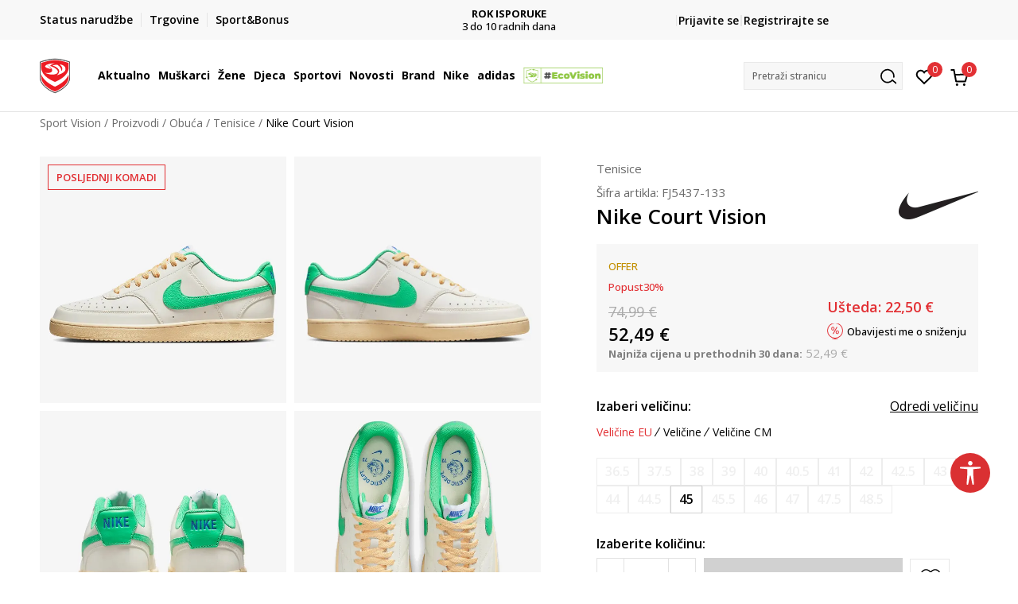

--- FILE ---
content_type: text/css
request_url: https://www.sportvision.hr/nb-public/themes/nbshop5_v5_8/_static/js/plugins/mainmenu_new/dropdown-effects/fade-down.css?ver=1004_5.1
body_size: 306
content:
.wsmenu>.wsmenu-list>li>ul.sub-menu {
  opacity: 0;
  visibility: hidden;
  -o-transform-origin: 0% 0%;
  -ms-transform-origin: 0% 0%;
  -moz-transform-origin: 0% 0%;
  -webkit-transform-origin: 0% 0%;
  -o-transition: -o-transform 0.3s, opacity 0.3s;
  -ms-transition: -ms-transform 0.3s, opacity 0.3s;
  -moz-transition: -moz-transform 0.3s, opacity 0.3s;
  -webkit-transition: -webkit-transform 0.3s, opacity 0.3s;
  transform-style: preserve-3d;
  -o-transform-style: preserve-3d;
  -moz-transform-style: preserve-3d;
  -webkit-transform-style: preserve-3d;
  transform: rotateX(-75deg);
  -o-transform: rotateX(-75deg);
  -moz-transform: rotateX(-75deg);
  -webkit-transform: rotateX(-75deg);
}

.wsmenu>.wsmenu-list>li:hover>ul.sub-menu {
  opacity: 1;
  visibility: visible;
  transform: rotateX(0deg);
  -o-transform: rotateX(0deg);
  -moz-transform: rotateX(0deg);
  -webkit-transform: rotateX(0deg);
}

.wsmenu>.wsmenu-list>li>.wsmegamenu {
  opacity: 0;
  visibility: hidden;
  -o-transform-origin: 0% 0%;
  -ms-transform-origin: 0% 0%;
  -moz-transform-origin: 0% 0%;
  -webkit-transform-origin: 0% 0%;
  -o-transition: -o-transform 0.3s, opacity 0.3s;
  -ms-transition: -ms-transform 0.3s, opacity 0.3s;
  -moz-transition: -moz-transform 0.3s, opacity 0.3s;
  -webkit-transition: -webkit-transform 0.3s, opacity 0.3s;
  transform-style: preserve-3d;
  -o-transform-style: preserve-3d;
  -moz-transform-style: preserve-3d;
  -webkit-transform-style: preserve-3d;
  transform: rotateX(-75deg);
  -o-transform: rotateX(-75deg);
  -moz-transform: rotateX(-75deg);
  -webkit-transform: rotateX(-75deg);
}

.wsmenu>.wsmenu-list>li:hover>.wsmegamenu {
  opacity: 1;
  visibility: visible;
  transform: rotateX(0deg);
  -o-transform: rotateX(0deg);
  -moz-transform: rotateX(0deg);
  -webkit-transform: rotateX(0deg);
}

.wsmenu-list>li>.wsshoptabing {
  opacity: 0;
  visibility: hidden;
  -o-transform-origin: 0% 0%;
  -ms-transform-origin: 0% 0%;
  -moz-transform-origin: 0% 0%;
  -webkit-transform-origin: 0% 0%;
  -o-transition: -o-transform 0.3s, opacity 0.3s;
  -ms-transition: -ms-transform 0.3s, opacity 0.3s;
  -moz-transition: -moz-transform 0.3s, opacity 0.3s;
  -webkit-transition: -webkit-transform 0.3s, opacity 0.3s;
  transform-style: preserve-3d;
  -o-transform-style: preserve-3d;
  -moz-transform-style: preserve-3d;
  -webkit-transform-style: preserve-3d;
  transform: rotateX(-75deg);
  -o-transform: rotateX(-75deg);
  -moz-transform: rotateX(-75deg);
  -webkit-transform: rotateX(-75deg);
}

.wsmenu-list>li:hover .wsshoptabing {
  opacity: 1;
  visibility: visible;
  transform: rotateX(0deg);
  -o-transform: rotateX(0deg);
  -moz-transform: rotateX(0deg);
  -webkit-transform: rotateX(0deg);
}

--- FILE ---
content_type: text/css
request_url: https://www.sportvision.hr/nb-public/themes/nbshop5_v5_8/blocks/header/cart_circle_top_right/style_v7.css?ver=1004_5.1
body_size: 370
content:
/* Cart circle top  */
.header-cart{
    display: inline-block;
    padding: 0 10px 0 10px;
    margin-left: 15px;
    float: right;
}

.header-cart-inline .icon:before{
    content: url('../../../_static/images/unitedfashion_v2022/header_cart_icon.svg');
    display: block;
    height: 18px;
    width: 30px;
    margin: 0 auto;
}

.header-cart-inline .description{
    font-size: 12px;
    text-align: center;
    color: #000000;
    font-weight: 500;
    margin: 16px 0 0;
    display: block;
    line-height: 12px;
}

.header-carthor-total{
    position: absolute;
    top: -2px;
    right: -35px;
    background: #00a859;
    border-radius: 50%;
    color: #ffffff;
    line-height: 19px;
    height: 19px;
    width: 19px;
    text-align: center;
    font-size: 12px;
}

--- FILE ---
content_type: text/css
request_url: https://www.sportvision.hr/nb-public/themes/nbshop5_v5_8/blocks/product/product_detail/product_price_v4/style.css?ver=1004_5.1
body_size: 496
content:
.product-details-price-v4{
    margin-bottom: 30px;
}

.product-details-price-v4 .price-saving-wrapper .price-saved {
    position: relative;
    margin-bottom: 5px;
}

.product-details-price-v4 .current-price{
    font-size: 22px;
    line-height: 30px;
    font-weight: 600;
}

.product-details-price-v4 .prev-price{
    color: #898d8d;
    font-size: 18px;
    line-height: 26px;
    text-decoration: line-through;
}

.product-details-price-v4 .price-saved{
    color: #898d8d;
    font-size: 18px;
    line-height: 26px;
    font-weight: 600;
}

.product-details-price-v4 .discount-wrapper .product-discount {
    display: flex;
    gap: 3px;
    font-size: 13px;
    font-weight: 500;
    margin-bottom: 5px;
}

.product-details-price-v4 .action-lowerprice{
    font-size: 13px;
    display: flex;
    align-items: center;
    justify-content: flex-end;
}

.product-details-price-v4 .price-saving-wrapper {
    position: absolute;
    right: 0;
    top: 50%;
    transform: translateY(-50%);
}

.price-and-stickers-wrapper:has(.product-lastminprice) .product-details-price-v4 .price-saving-wrapper,
.price-and-stickers-wrapper:has(.product-infooldprice) .product-details-price-v4 .price-saving-wrapper {
    top: 5px;
}

@media screen and (max-width: 1024px) {
    .product-details-price-v4 .price-saving-wrapper {
        position: relative;
        right: 0;
        top: 0;
        transform: unset;
    }

    .product-details-price-v4 .action-lowerprice {
        justify-content: flex-start;
    }

    .product-details-price-v4 .price-saving-wrapper .product-price-wrapper {
        margin-bottom: 0;
    }

    .product-details-price-v4 .price-saving-wrapper .price-saved {
        margin-bottom: 0;
    }

}

@media screen and (max-width: 576px) {

    .product-details-price-v4 .price-saving-wrapper {
        position: relative;
        right: unset;
        top: unset;
    }

}
